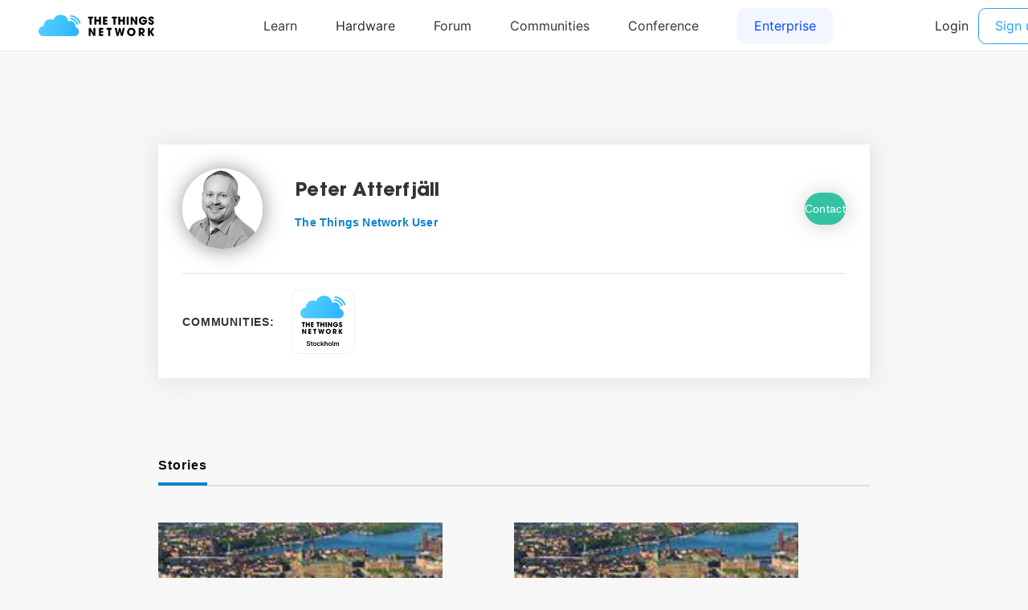

--- FILE ---
content_type: text/html; charset=utf-8
request_url: https://www.thethingsnetwork.org/u/PeterA
body_size: 3106
content:
<!DOCTYPE html>
<html lang="en" prefix="og: http://ogp.me/ns#" class="ttui-disable-font-smoothing">
    <head>
        <!-- Google Tag Manager -->
        <script async src="/static/common/js/gt.89450084d2c5.js"></script>
        <!-- End Google Tag Manager -->

        <title>Peter Atterfjäll - The Things Network</title>

        <!-- META -->
        <meta charset="UTF-8">
        <meta name="viewport" content="width=device-width, initial-scale=1.0, maximum-scale=1.0, user-scalable=no">
        <meta name="author" content="The Things Network">
        <meta name="description" content="Peter Atterfjäll updates, communities and gateways.">
        <meta name="keywords" content="lorawan, lora, internet of things, iot, the things network">
        <meta http-equiv="Content-Type" content="text/html; charset=UTF-8">
        <meta name="google-site-verification" content="cfDbRAW2LRts8AeU8Zsd-4ESMGj-HUpf40tmybcSCpE" />

        <!-- OPEN GRAPH -->
        <meta property="og:site_name" content="The Things Network" />
        
            <meta property="og:url" content="https://www.thethingsnetwork.org/u/PeterA" />
        
        <meta property="og:type" content="website" />
        
            <meta property="og:title" content="The Things Network" />
            <meta property="og:description" content="We are building a global open free crowdsourced long range low battery IoT data network." />
            
                <meta property="og:image" content="/static/common/img/ttn-thumbnail.ac06b96f3e64.png" />
            
        

        <!-- Google Structured Data -->
        <script type="application/ld+json">
            {
            "@context": "https://schema.org",
            "@type": "Organization",
            "name": "The Things Network",
            "description": "We are building a global open free crowdsourced long range low power IoT data network.",
            "url": "https://www.thethingsnetwork.org/",
            "logo": "https://www.thethingsnetwork.org/spa/static/img/b403019.png",
            "sameAs": [
                "https://www.facebook.com/thethingsnetwork/",
                "https://www.instagram.com/thethingsntwrk/",
                "https://www.linkedin.com/company/the-things-network/",
                "https://twitter.com/thethingsntwrk",
                "https://www.youtube.com/channel/UCv85CXnZUXEKnlZpQapTAwQ"
            ]
            }
        </script>
        <script src="/static/common/dist/js/main.de878e1330e4.js"></script>

        <!-- Favicons -->
        <link rel="apple-touch-icon-precomposed" href="/static/common/favicon/favicon-152.6c70a98e264d.png">

<meta name="msapplication-TileColor" content="#FFFFFF">
<meta name="msapplication-TileImage" content="/static/common/favicon/favicon-144.61bd01a950fb.png">

<meta name="application-name" content="The Things Network">
<meta name="msapplication-tooltip" content="Tooltip">
<meta name="msapplication-config" content="/static/common/favicon/ieconfig.54334a5ee30c.xml">

<link rel="icon" href="/static/common/favicon/favicon-32.61b30f85680a.png" sizes="32x32">
<link rel="icon" href="/static/common/favicon/favicon-57.83b86c64dc82.png" sizes="57x57">
<link rel="icon" href="/static/common/favicon/favicon-76.7dcf8fa36dfc.png" sizes="76x76">
<link rel="icon" href="/static/common/favicon/favicon-96.27ac17adaa8b.png" sizes="96x96">
<link rel="icon" href="/static/common/favicon/favicon-120.e1526731335e.png" sizes="120x120">
<link rel="icon" href="/static/common/favicon/favicon-128.fabea041224c.png" sizes="128x128">
<link rel="icon" href="/static/common/favicon/favicon-144.61bd01a950fb.png" sizes="144x144">
<link rel="icon" href="/static/common/favicon/favicon-152.6c70a98e264d.png" sizes="152x152">
<link rel="icon" href="/static/common/favicon/favicon-180.fcd414307ca3.png" sizes="180x180">
<link rel="icon" href="/static/common/favicon/favicon-195.c55ce09d66da.png" sizes="195x195">
<link rel="icon" href="/static/common/favicon/favicon-228.bea53ec4b10b.png" sizes="228x228">
<link rel="icon" href="/static/common/favicon/smalltile.fabea041224c.png" sizes="128x128">
<link rel="icon" href="/static/common/favicon/mediumtile.3d42f7faac82.png" sizes="270x270">
<link rel="icon" href="/static/common/favicon/widetile.3d42f7faac82.png" sizes="558x270">
<link rel="icon" href="/static/common/favicon/largetile.eb144ebab4d1.png" sizes="558x558">
<link rel="shortcut icon" sizes="196x196" href="/static/common/favicon/favicon-196.277278d69ddc.png">
        <link rel="stylesheet" type="text/css" href="https://fonts.googleapis.com/css?family=Lato:400,700,900"/>
        <link rel="stylesheet" type="text/css" href="/static/common/css/ionicons.min.7b268418a9fe.css"/>
        <link rel="stylesheet" type="text/css" href="/static/common/css/animate.min.178b651958ce.css"/>
        
        <link rel="stylesheet" type="text/css" href="/static/common/css/bootstrap.096e6546405f.css"/>
        
        <link rel="stylesheet" type="text/css" href="/static/common/dist/css/main.ee16f81054db.css"/>

        
        
    </head>
    <body class="theme-ttn">
        <ttui-cookie id="cookie-banner"></ttui-cookie>
        
          <ttn-header></ttn-header>
        

        
        
    <div id="user">
        
    <div id="user-profile">
        <div class="sections">

            <div class="section-left">
                <div class="user-card">
                    <div class="upper">
                        <div class="picture">
                            <img src="https://id.thethingsnetwork.org/pictures/PeterA/thumbnail">
                        </div>
                        <div class="info">
                            <div class="name">
                                <h3>Peter Atterfjäll</h3>
                                
                            </div>
                            <span>The Things Network User</span>
                            <div class="social">
                                
                                
                                
                            </div>
                        </div>
                        
                            <a class="contact-button" href="/login/?next=/u/PeterA">
                                <button class="button-green" type="submit" data-toggle="modal" data-target="#contact-user">Contact</button>
                            </a>
                        
                    </div>
                    <div class="border-bottom"></div>
                    <div class="bottom">
                        <div class="communities">
                            <span>Communities:</span>
                            <div class="logos-wrapper">
                                
                                    <div class="logo-and-leave-button">
                                        <div class="logo" style="z-index: 1;">
                                            <a href="/community/stockholm/"><img src="/logo/Stockholm.svg" width="100px" height="100px"></a>
                                        </div>
                                        
                                    </div>
                                
                            </div>
                        </div>
                    </div>
                </div>

                <div class="resources">

                    <div class="buttons">
                        
                        <a class="active" data-tab="stories">Stories</a>
                        
                    </div>

                    

                    <div class="tab active" id="stories-tab">
                        <div class="container-recipes">
                            
                                
        <div class="container-recipe">
        <a class="widget-card-story" href="/community/stockholm/post/hamnarbyh%C3%B6jden-is-back">
            <div class="container-img" style="background-image: url('https://thethingsnetwork.org/media/communities/headers/139.thumbnail.jpg');"></div>
            <div class="under-picture-container">
                <h5>Hamnarbyhöjden is back</h5>
                
                    <h6>by Peter Atterfjäll</h6>
                
                <h6><strong>Jun 02, 2024 - 725 views</strong></h6>
            </div>
        </a>
    </div>
    
                            
                                
        <div class="container-recipe">
        <a class="widget-card-story" href="/community/stockholm/post/urs%C3%A4kta-nertid-i-hammarby">
            <div class="container-img" style="background-image: url('https://thethingsnetwork.org/media/communities/headers/139.thumbnail.jpg');"></div>
            <div class="under-picture-container">
                <h5>Ursäkta nertid i Hammarby</h5>
                
                    <h6>by Peter Atterfjäll</h6>
                
                <h6><strong>Jul 04, 2021 - 1127 views</strong></h6>
            </div>
        </a>
    </div>
    
                            
                                
        <div class="container-recipe">
        <a class="widget-card-story" href="/community/stockholm/post/3-miljoner-paket-mottagna">
            <div class="container-img" style="background-image: url('https://thethingsnetwork.org/media/communities/headers/139.thumbnail.jpg');"></div>
            <div class="under-picture-container">
                <h5>3 miljoner paket mottagna</h5>
                
                    <h6>by Peter Atterfjäll</h6>
                
                <h6><strong>Aug 24, 2020 - 1295 views</strong></h6>
            </div>
        </a>
    </div>
    
                            
                                
        <div class="container-recipe">
        <a class="widget-card-story" href="/community/stockholm/post/vad-gor-ett-bra-nat">
            <div class="container-img" style="background-image: url('https://thethingsnetwork.org/media/posts/361b104a687d4a929af10e2b6ab22413.thumbnail.png');"></div>
            <div class="under-picture-container">
                <h5>Vad gör ett bra nät</h5>
                
                    <h6>by Peter Atterfjäll</h6>
                
                <h6><strong>Nov 06, 2019 - 1547 views</strong></h6>
            </div>
        </a>
    </div>
    
                            
                                
        <div class="container-recipe">
        <a class="widget-card-story" href="/community/stockholm/post/dalig-tackning-i-city-nu-">
            <div class="container-img" style="background-image: url('https://thethingsnetwork.org/media/communities/headers/139.thumbnail.jpg');"></div>
            <div class="under-picture-container">
                <h5>Dålig täckning i City nu :-(</h5>
                
                    <h6>by Peter Atterfjäll</h6>
                
                <h6><strong>Jan 09, 2019 - 1494 views</strong></h6>
            </div>
        </a>
    </div>
    
                            
                                
        <div class="container-recipe">
        <a class="widget-card-story" href="/community/stockholm/post/temp-och-fuktsensor-med-antenn-i-pcb">
            <div class="container-img" style="background-image: url('https://thethingsnetwork.org/media/posts/93a2aedd216c47b29149fdcec0aa81ab.thumbnail.jpg');"></div>
            <div class="under-picture-container">
                <h5>Temp och fuktsensor med antenn i PCB.</h5>
                
                    <h6>by Peter Atterfjäll</h6>
                
                <h6><strong>Nov 25, 2018 - 1690 views</strong></h6>
            </div>
        </a>
    </div>
    
                            
                                
        <div class="container-recipe">
        <a class="widget-card-story" href="/community/stockholm/post/stora-forbattringar">
            <div class="container-img" style="background-image: url('https://thethingsnetwork.org/media/posts/59b2a0c377f84f6ca9f77609180b8c8a.thumbnail.jpg');"></div>
            <div class="under-picture-container">
                <h5>Stora förbättringar</h5>
                
                    <h6>by Peter Atterfjäll</h6>
                
                <h6><strong>Oct 13, 2018 - 1480 views</strong></h6>
            </div>
        </a>
    </div>
    
                            
                                
        <div class="container-recipe">
        <a class="widget-card-story" href="/community/stockholm/post/some-thoughts-on-iot-connectivity-published-on-linkedin">
            <div class="container-img" style="background-image: url('https://thethingsnetwork.org/media/posts/72748933831647b5ac645e3ebea21749.thumbnail.png');"></div>
            <div class="under-picture-container">
                <h5>Some thoughts on IoT connectivity published on LinkedIn</h5>
                
                    <h6>by Peter Atterfjäll</h6>
                
                <h6><strong>Dec 11, 2017 - 1763 views</strong></h6>
            </div>
        </a>
    </div>
    
                            
                                
        <div class="container-recipe">
        <a class="widget-card-story" href="/community/stockholm/post/taoglass-antenna-installed">
            <div class="container-img" style="background-image: url('https://thethingsnetwork.org/media/posts/4fbdc49b1ce8483797c5d8ba9922d388.thumbnail.jpeg');"></div>
            <div class="under-picture-container">
                <h5>Taoglass antenna installed</h5>
                
                    <h6>by Peter Atterfjäll</h6>
                
                <h6><strong>Nov 29, 2017 - 1773 views</strong></h6>
            </div>
        </a>
    </div>
    
                            
                                
        <div class="container-recipe">
        <a class="widget-card-story" href="/community/stockholm/post/covering-southern-outskirts">
            <div class="container-img" style="background-image: url('https://thethingsnetwork.org/media/communities/headers/139.thumbnail.jpg');"></div>
            <div class="under-picture-container">
                <h5>Covering southern outskirts</h5>
                
                    <h6>by Peter Atterfjäll</h6>
                
                <h6><strong>Nov 15, 2017 - 1565 views</strong></h6>
            </div>
        </a>
    </div>
    
                            
                        </div>
                    </div>

                </div>
            </div>

            <div class="section-right">
                <div class="badges">
                    <h2>Badges</h2>
                </div>
            </div>

        </div>
    </div>

    
        
    

    </div>

        
        <div class="ttn-footer"><div class="ttui-container ttn-footer__wrapper"><ttn-footer class="theme-ttn"></ttn-footer></div></div>
        
            <script src="/static/common/js/jquery-2.1.3.0bdc04968d2f.js"></script>
        
        <script src="/static/common/js/cookie.591afde2c690.js"></script>
        <script src="/static/common/js/bootstrap.2e4e51c14940.js"></script>
        <script src="/static/common/js/bootstrap-notify.min.35eb2c218552.js"></script>
        <script src="https://cdn.jsdelivr.net/npm/promise-polyfill@7/dist/polyfill.min.js"></script>
        <script src="https://cdnjs.cloudflare.com/ajax/libs/fetch/2.0.3/fetch.min.js"></script>

        

        
    </body>
</html>